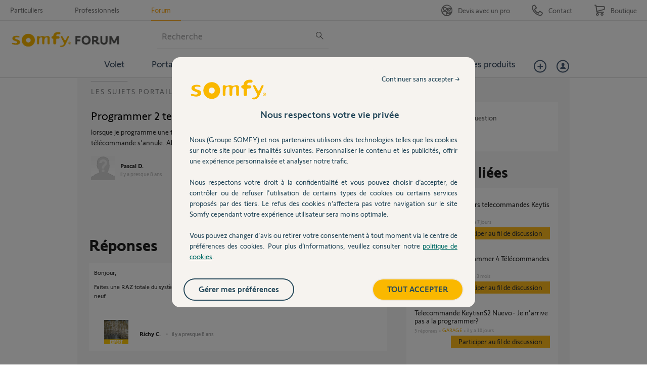

--- FILE ---
content_type: text/html; charset=utf-8
request_url: https://accounts.google.com/o/oauth2/postmessageRelay?parent=https%3A%2F%2Fforum.somfy.fr&jsh=m%3B%2F_%2Fscs%2Fabc-static%2F_%2Fjs%2Fk%3Dgapi.lb.en.2kN9-TZiXrM.O%2Fd%3D1%2Frs%3DAHpOoo_B4hu0FeWRuWHfxnZ3V0WubwN7Qw%2Fm%3D__features__
body_size: 161
content:
<!DOCTYPE html><html><head><title></title><meta http-equiv="content-type" content="text/html; charset=utf-8"><meta http-equiv="X-UA-Compatible" content="IE=edge"><meta name="viewport" content="width=device-width, initial-scale=1, minimum-scale=1, maximum-scale=1, user-scalable=0"><script src='https://ssl.gstatic.com/accounts/o/2580342461-postmessagerelay.js' nonce="4Cbn3NP5RQYnlgiOdyM-oQ"></script></head><body><script type="text/javascript" src="https://apis.google.com/js/rpc:shindig_random.js?onload=init" nonce="4Cbn3NP5RQYnlgiOdyM-oQ"></script></body></html>